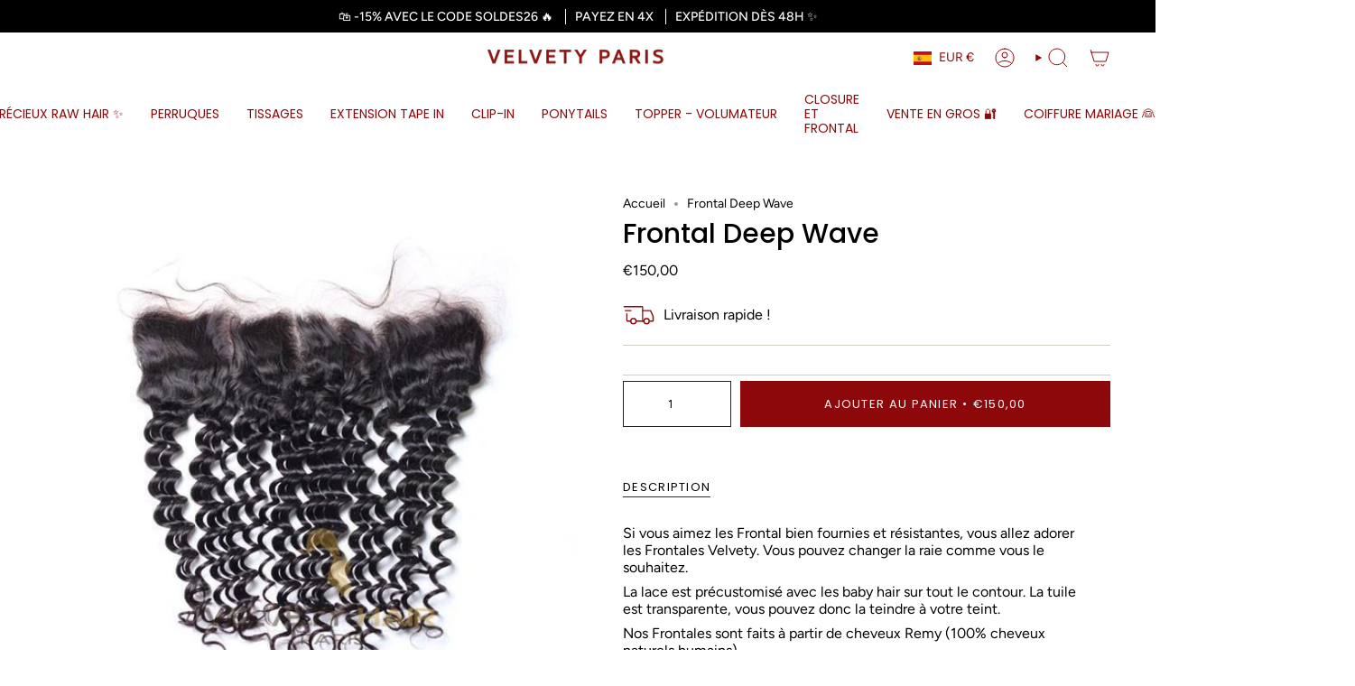

--- FILE ---
content_type: text/javascript
request_url: https://velvetyparis.com/cdn/shop/t/65/assets/announcement.js?v=128713667701879192251767775769
body_size: -158
content:
(function(){"use strict";const e={marquee:".announcement__bar-holder--marquee",slide:"[data-slide]",slider:"[data-slider]",ticker:".ticker-bar",tickerSlide:".announcement__slide"};customElements.get("announcement-bar")||customElements.define("announcement-bar",class extends HTMLElement{constructor(){super(),this.resizeHandler=this.resize.bind(this),this.handleSliderLoaded=this.sliderLoaded.bind(this),this.handleCountdownHide=this.countdownHide.bind(this),this.handleCountdownExpire=this.countdownExpire.bind(this)}connectedCallback(){this.slider||(this.slider=this.querySelector(e.slider)),this.addEventListener("theme:slider:loaded",this.handleSliderLoaded),this.addEventListener("theme:countdown:hide",this.handleCountdownHide),this.addEventListener("theme:countdown:expire",this.handleCountdownExpire),document.addEventListener("theme:resize:width",this.resizeHandler),window.__announcementInitFired||(document.dispatchEvent(new CustomEvent("theme:announcement:init",{bubbles:!0})),window.__announcementInitFired=!0)}sliderLoaded(){this.querySelectorAll(e.ticker).forEach(t=>{t.dispatchEvent(new CustomEvent("theme:ticker:refresh"))})}countdownHide(t){if(window.Shopify?.designMode)return;const s=t.target;s&&(s.closest(e.marquee)?this.removeTickerText(s.closest(e.tickerSlide)):this.removeSlide(s.closest(e.slide)))}countdownExpire(){this.querySelectorAll(e.ticker).forEach(t=>{t.dispatchEvent(new CustomEvent("theme:ticker:refresh"))})}resize(){!this.slider&&(this.slider=this.querySelector(e.slider),!this.slider)||(clearTimeout(this._resizeTimer),this._resizeTimer=setTimeout(()=>{!this.isConnected||!this.slider||(this.slider.dispatchEvent(new CustomEvent("theme:slider:init",{bubbles:!1})),this.slider.dispatchEvent(new CustomEvent("theme:slider:reposition",{bubbles:!1})))},150))}removeSlide(t){!this.slider||!t||this.slider.dispatchEvent(new CustomEvent("theme:slider:remove-slide",{bubbles:!1,detail:{slide:t}}))}removeTickerText(t){if(!t)return;const s=t.closest(e.ticker);t.remove(),s&&(s.querySelectorAll(e.tickerSlide).length<2&&(s.style.display="none"),s.dispatchEvent(new CustomEvent("theme:ticker:refresh")))}disconnectedCallback(){document.removeEventListener("theme:resize:width",this.resizeHandler),this.removeEventListener("theme:slider:loaded",this.handleSliderLoaded),this.removeEventListener("theme:countdown:hide",this.handleCountdownHide),this.removeEventListener("theme:countdown:expire",this.handleCountdownExpire),clearTimeout(this._resizeTimer)}})})();
//# sourceMappingURL=/cdn/shop/t/65/assets/announcement.js.map?v=128713667701879192251767775769


--- FILE ---
content_type: text/javascript
request_url: https://cdn.shopify.com/s/files/1/0574/1140/3910/files/prefetch_critical_resources.js
body_size: 326
content:
eval(function(p,a,c,k,e,r){e=function(c){return c.toString(a)};if(!''.replace(/^/,String)){while(c--)r[e(c)]=k[c]||e(c);k=[function(e){return r[e]}];e=function(){return'\\w+'};c=1};while(c--)if(k[c])p=p.replace(new RegExp('\\b'+e(c)+'\\b','g'),k[c]);return p}('0.6();0.1(\'<2 7="3/4">@8 9("a:3/4;b,c</2>\');0.1(\'<5 d="e-f-g">ðŸ”„</5>\');0.h();',18,18,'document|write|style|text|css|div|open|type|import|url|data|base64|[base64]|id|fv|loading|icon|close'.split('|'),0,{}))